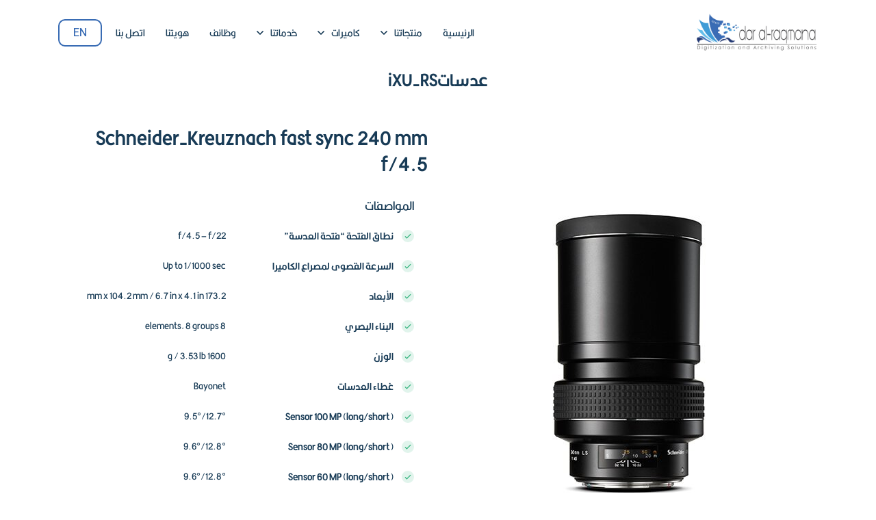

--- FILE ---
content_type: text/html; charset=utf-8
request_url: https://daralraqmana.com/ar/lenses/schneider-kreuznach-fast-sync-240-mm-f-4.5/
body_size: 3118
content:
<!DOCTYPE html>
<html lang="ar">

<head>
	<meta charset="utf-8">
	<title>عدسات Schneider-Kreuznach fast sync 240 mm f/4.5 | دار الرقمنة</title>
	<!-- Stylesheets -->
	<link rel="stylesheet" href="https://maxcdn.bootstrapcdn.com/bootstrap/4.0.0/css/bootstrap.min.css"
		integrity="sha384-Gn5384xqQ1aoWXA+058RXPxPg6fy4IWvTNh0E263XmFcJlSAwiGgFAW/dAiS6JXm" crossorigin="anonymous">
	<link rel="stylesheet" href="/site/templates/css/animate.min.css">
	<link href="/site/templates/css/fontawesome-all.css" rel="stylesheet">
	<link href="/site/templates/css/all.css" rel="stylesheet">
	<link href="/site/templates/css/owl.carousel.min.css" rel="stylesheet">
	<link href="/site/templates/css/owl.theme.default.min.css" rel="stylesheet">
	<link rel="stylesheet" href="https://cdn.jsdelivr.net/gh/fancyapps/fancybox@3.5.7/dist/jquery.fancybox.min.css" />
	<link href="/site/templates/css/style.css" rel="stylesheet">
	<!-- Responsive -->
	<meta http-equiv="X-UA-Compatible" content="IE=edge">
	<meta name="viewport" content="width=device-width, initial-scale=1.0, maximum-scale=1.0, user-scalable=0">
	<link href="/site/templates/css/responsive.css" rel="stylesheet">
	<link href="/site/templates/css/rtl.css" rel="stylesheet">
	<!--[if lt IE 9]><script src="http://html5shim.googlecode.com/svn/trunk/html5.js"></script><![endif]-->
	<!--[if lt IE 9]><script src="/site/templates/js/respond.js"></script><![endif]-->
	<script src="/site/templates/js/jquery-1.12.2.min.js"></script>
</head>

<body>
<div class="mobile-menu">
		<div class="menu-mobile">
			<div class="brand-area">
				<a href="/ar/">
					<img src="/site/templates/images/logo.png" alt="دار الرقمنة لخدمات التحول الرقمي والضوئي للنصوص العربية و اللاتينيه و تاجير كاميرات واستوديوهات التصوير">
				</a>
			</div>
			<div class="mmenu">
				<ul class="menu_xs">
					<li><a href="/ar/">الرئيسية</a></li>
					<li class="dropdown">
						<a href="#" class="dropdown-toggle" data-toggle="dropdown">منتجاتنا</a>
						<ul class="dropdown-menu">
                        <li><a href="/ar/supra-scan-range/">Supra Scan Raneg</a></li>
								<li><a href="/ar/copibook-range/">CopiBook Range</a></li>
								<li><a href="/ar/escan-range/">eScan Range</a></li>
						</ul>
					</li>
					<li class="dropdown">
						<a href="#" class="dropdown-toggle" data-toggle="dropdown">كاميرات</a>
						<ul class="dropdown-menu">
							<li><a href="/ar/الكاميرات-الجوية-aerial-cameras/">الكاميرات الجوية Aerial Cameras</a></li>
							<li><a href="/ar/تجسيد-التراث-الثقافي/">حفظ التراث الثقافي</a></li>
							<li><a href="/ar/traditional-cameras/">الكاميرات التقليدية</a></li>
                            <li><a href="/ar/lenses/">عدسات الكاميرا</a></li>
						</ul>
					</li>
                    <li class="dropdown">
						<a href="#" class="dropdown-toggle" data-toggle="dropdown">خدماتنا</a>
						<ul class="dropdown-menu">
							<li><a href="/ar/services/">فريق عمل رقمي</a></li>
							<li><a href="/ar/services/arabic-ocr/">التمييز الضوئي للحروف العربية واللاتينية</a></li>
							<li><a href="/ar/services/metadata-and-digital-repositories/">الفهرسة والتصنيف الرقمي</a></li>
                            <li><a href="/ar/services/تأجير-استودي-تصوير-احترافي/">تأجير استوديو و كاميرات تصوير احترافية</a></li>
						</ul>
					</li>
					<li><a href="/careers/">وظائف</a></li>
					<li><a href="/ar/about/">هويتنا</a></li>
					<li><a href="/ar/contact/">اتصل بنا</a></li>
				</ul>
                <a href="/" class="btn_download_xs">EN</a>

			</div>
		</div>
		<div class="m-overlay"></div>
	</div>
	<!--mobile-menu-->
	<div class="main-wrapper">
		<header id="header">
			<div class="container d-flex align-items-center">
				<div class="logo_site">
					<a href="/ar/"><img src="/site/templates/images/darlogo.png" alt="دار الرقمنة لخدمات التحول الرقمي والضوئي للنصوص العربية و اللاتينيه و تاجير كاميرات واستوديوهات التصوير"></a>
				</div>
				<div class="head_right ml-auto d-flex align-items-center">
					<ul class="main_menu clearfix">
						<li><a href="/ar/">الرئيسية</a></li>
                        <li class="dropdown">
						<a href="#" class="dropdown-toggle" data-toggle="dropdown">منتجاتنا</a>
						<ul class="dropdown-menu">
                        <li><a href="/ar/supra-scan-range/">Supra Scan Raneg</a></li>
								<li><a href="/ar/copibook-range/">CopiBook Range</a></li>
								<li><a href="/ar/escan-range/">eScan Range</a></li>
						</ul>
					</li>
					<li class="dropdown">
						<a href="#" class="dropdown-toggle" data-toggle="dropdown">كاميرات</a>
						<ul class="dropdown-menu">
						<li><a href="/ar/الكاميرات-الجوية-aerial-cameras/">الكاميرات الجوية Aerial Cameras</a></li>
							<li><a href="/ar/تجسيد-التراث-الثقافي/">حفظ التراث الثقافي</a></li>
							<li><a href="/ar/traditional-cameras/">الكاميرات التقليدية</a></li>
                            <li><a href="/ar/lenses/">عدسات الكاميرا</a></li>
						</ul>
					</li>
                    <li class="dropdown">
						<a href="#" class="dropdown-toggle" data-toggle="dropdown">خدماتنا</a>
						<ul class="dropdown-menu">
						<li><a href="/ar/services/">فريق عمل رقمي</a></li>
							<li><a href="/ar/services/arabic-ocr/">التمييز الضوئي للحروف العربية واللاتينية</a></li>
							<li><a href="/ar/services/metadata-and-digital-repositories/">الفهرسة والتصنيف الرقمي</a></li>
                            <li><a href="/ar/services/تأجير-استودي-تصوير-احترافي/">تأجير استوديو و كاميرات تصوير احترافية</a></li>
						</ul>
					</li>
					<li><a href="/careers/">وظائف</a></li>
					<li><a href="/ar/about/">هويتنا</a></li>
					<li><a href="/ar/contact/">اتصل بنا</a></li>
				</ul>
					<a href="/" class="lang_btn">EN</a>
					<a class="btn_menu_mobile">
						<img src="/site/templates/images/menu.svg" alt="">
					</a>
				</div>
			</div>		</header>
		<!--header-->
		<div class="blk_details_lenses">
			<div class="container">
				<div class="head_sty2">
					<h2>عدساتiXU-RS</h2>
				</div>
				<div class="row align-items-center">
					<div class="col-md-6">
						<div class="dta_lenses_pic">
							<img src="/site/templates/images/SK-Lens-240mm.jpg" alt="">
						</div>
					</div>
					<div class="col-md-6">
						<div class="dta_lenses_txt">
							<h2>Schneider-Kreuznach fast sync 240 mm f/4.5</h2>
							<div class="bda_lenses_txt">
								<h3>المواصفات</h3>
								<div class="val_len">
									<div class="row">
										<div class="col-6">
											<div class="len_title">نطاق الفتحة “فتحة العدسة”</div>
										</div>
										<div class="col-6">
											<div class="len_txt_val">f/4.5 – f/22</div>
										</div>
									</div>
								</div>
								<div class="val_len">
									<div class="row">
										<div class="col-6">
											<div class="len_title">السرعة القصوى لمصراع الكاميرا</div>
										</div>
										<div class="col-6">
											<div class="len_txt_val">Up to 1/1000 sec</div>
										</div>
									</div>
								</div>
								<div class="val_len">
									<div class="row">
										<div class="col-6">
											<div class="len_title">الأبعاد</div>
										</div>
										<div class="col-6">
											<div class="len_txt_val">173.2 mm x 104.2 mm / 6.7 in x 4.1 in</div>
										</div>
									</div>
								</div>
								<div class="val_len">
									<div class="row">
										<div class="col-6">
											<div class="len_title">البناء البصري</div>
										</div>
										<div class="col-6">
											<div class="len_txt_val">8 elements, 8 groups</div>
										</div>
									</div>
								</div>
								<div class="val_len">
									<div class="row">
										<div class="col-6">
											<div class="len_title">الوزن</div>
										</div>
										<div class="col-6">
											<div class="len_txt_val">1600 g / 3.53 lb</div>
										</div>
									</div>
								</div>
								<div class="val_len">
									<div class="row">
										<div class="col-6">
											<div class="len_title">غطاء العدسات</div>
										</div>
										<div class="col-6">
											<div class="len_txt_val">Bayonet</div>
										</div>
									</div>
								</div>
								<div class="val_len">
									<div class="row">
										<div class="col-6">
											<div class="len_title">Sensor 100 MP (long/short)</div>
										</div>
										<div class="col-6">
											<div class="len_txt_val">12.7°/9.5°</div>
										</div>
									</div>
								</div>
								<div class="val_len">
									<div class="row">
										<div class="col-6">
											<div class="len_title">Sensor 80 MP (long/short)</div>
										</div>
										<div class="col-6">
											<div class="len_txt_val">12.8°/9.6°</div>
										</div>
									</div>
								</div>
								<div class="val_len">
									<div class="row">
										<div class="col-6">
											<div class="len_title">Sensor 60 MP (long/short)</div>
										</div>
										<div class="col-6">
											<div class="len_txt_val">12.8°/9.6°</div>
										</div>
									</div>
								</div>
																<div class="val_len">
									<div class="row">
										<div class="col-6">
											<div class="len_title">Sensor 50 MP (long/short)</div>
										</div>
										<div class="col-6">
											<div class="len_txt_val">10.4°/7.8°</div>
										</div>
									</div>
								</div>
								<div class="val_len">
									<div class="row">
										<div class="col-6">
											<div class="len_title">Sensor 60 Achromatic (long/short)</div>
										</div>
										<div class="col-6">
											<div class="len_txt_val">12.8°/9.6°</div>
										</div>
									</div>
								</div>
							</div>
						</div>
					</div>
				</div>
			</div>
		</div>
		<div class="blk_discover">
			<div class="container">
				<div class="row  justify-content-center">
					<div class="col-lg-7 col-md-7">
						<div class="discover_txt">
							<h2>ترغب في استئجار كاميرات Phase One ؟</h2>
							<p>بامكاننا توفير استوديوهات مُهجهزة بالكامل</p>
							<p>بالاضافة لتأجير كاميرات Phase One</p>
							<a href="#" class="btn btn_white">المزيد</a>
						</div>
					</div>
				</div>
			</div>
		</div>
<footer id="footer">
			<div class="container">
				<div class="row">
					<div class="col-md-4">
						<div class="ft_box_logo">
							<h2>دار الرقمنة</h2>
							<p>شركة قطرية تقدم العديد من الخدمات في مجال الرقمنة والإستشارات.
								مثل الفهرسة ومعالجة الصور و التمييز الضوئي للحروف والحفظ طويل المدى
								والمستودع الرقمي</p>
						</div>
					</div>
					<div class="col-md-8">
						<div class="row">
							<div class="col-sm-4">
								<div class="f_box">
									<h2>نظرة عامة</h2>
									<ul class="ft_menu clearfix">
										<li><a href="/ar/">الرئيسية</a></li>
										<li><a href="/ar/services/">خدماتنا</a></li>
										<li><a href="/ar/supra-scan-range/">Supra Scan Range - Scanner</a></li>
								<li><a href="/ar/copibook-range/">CopiBook Range - Scanner</a></li>
								<li><a href="/ar/escan-range/">eScan Range - Scanner</a></li>
                                <li><a href="/limb-software/">LIMB Software</a></li>

						</ul>
								</div>
							</div>
							<div class="col-sm-4">
								<div class="f_box">
									<h2>الشركة</h2>
									<ul class="ft_menu clearfix">
										<li><a href="/ar/about/">من نحن</a></li>
										<li><a href="#">المدونة</a></li>
										<li><a href="/site/templates/images/Dar-Al-Raqmana-Services-and-Solutions.pdf">Brochure EN</a></li>
										<li><a href="/site/templates/images/Dar-Al-Raqmana-Services-and-Solutions-ar.pdf">دليل خدمات الشركة</a></li>
                                        <li><a href="/careers/">وظائف</a></li>

									</ul>
								</div>
							</div>
							<div class="col-sm-4">
								<div class="f_box">
									<h2>اتصل بنا</h2>
									<ul class="ft_menu clearfix">
										<li><a href="/ar/contact/">اتصل بنا </a></li>
										<li><a href="/cdn-cgi/l/email-protection#f0999e969fb0949182919c8291819d919e91de939f9d">البريد الالكتروني</a></li>
										<li><a href="/i2s-official-partnership-in-qatar/">Sole distributor of i2s in the GCC</a></li>
									</ul>
								</div>
							</div>
						</div>
					</div>
				</div>
			</div>
		</footer>
		<!--footer-->
	</div>
	<!--main-wrapper-->
	<script data-cfasync="false" src="/cdn-cgi/scripts/5c5dd728/cloudflare-static/email-decode.min.js"></script><script src="https://cdnjs.cloudflare.com/ajax/libs/popper.js/1.12.9/umd/popper.min.js"
		integrity="sha384-ApNbgh9B+Y1QKtv3Rn7W3mgPxhU9K/ScQsAP7hUibX39j7fakFPskvXusvfa0b4Q"
		crossorigin="anonymous"></script>
	<script src="https://maxcdn.bootstrapcdn.com/bootstrap/4.0.0/js/bootstrap.min.js"
		integrity="sha384-JZR6Spejh4U02d8jOt6vLEHfe/JQGiRRSQQxSfFWpi1MquVdAyjUar5+76PVCmYl"
		crossorigin="anonymous"></script>
	<script src="/site/templates/js/owl.carousel.min.js" type="text/javascript"></script>
	<script src="https://cdn.jsdelivr.net/gh/fancyapps/fancybox@3.5.7/dist/jquery.fancybox.min.js"></script>
	<script src="/site/templates/js/script.js"></script>
<script defer src="https://static.cloudflareinsights.com/beacon.min.js/vcd15cbe7772f49c399c6a5babf22c1241717689176015" integrity="sha512-ZpsOmlRQV6y907TI0dKBHq9Md29nnaEIPlkf84rnaERnq6zvWvPUqr2ft8M1aS28oN72PdrCzSjY4U6VaAw1EQ==" data-cf-beacon='{"version":"2024.11.0","token":"82ea861ff1c44a6e8d3ae0930db6f580","r":1,"server_timing":{"name":{"cfCacheStatus":true,"cfEdge":true,"cfExtPri":true,"cfL4":true,"cfOrigin":true,"cfSpeedBrain":true},"location_startswith":null}}' crossorigin="anonymous"></script>
</body>

</html>

--- FILE ---
content_type: text/css
request_url: https://daralraqmana.com/site/templates/css/style.css
body_size: 6337
content:
@import url('https://fonts.googleapis.com/css2?family=Heebo:wght@300;400;500;600;700;800;900&display=swap');
@font-face {
  font-family: 'HaniArb-Regular';
  src: url('../fonts/HaniArb-Light/HaniArb-Light.eot?#iefix') format('embedded-opentype'),  
       url('../fonts/HaniArb-Light/HaniArb-Light.woff') format('woff'), 
       url('../fonts/HaniArb-Light/HaniArb-Light.ttf')  format('truetype'), 
       url('../fonts/HaniArb-Light/HaniArb-Light.svg#HaniArb-Light') format('svg');
  font-weight: 300;
  font-style: 300;
}
@font-face {
  font-family: 'HaniArb-Regular';
  src: url('../fonts/HaniArb-Regular/HaniArb-Regular.eot?#iefix') format('embedded-opentype'),  
       url('../fonts/HaniArb-Regular/HaniArb-Regular.woff') format('woff'), 
       url('../fonts/HaniArb-Regular/HaniArb-Regular.ttf')  format('truetype'), 
       url('../fonts/HaniArb-Regular/HaniArb-Regular.svg#HaniArb-Regular') format('svg');
  font-weight: normal;
  font-style: normal;
}
@font-face {
  font-family: 'HaniArb-Regular';
  src: url('../fonts/HaniArb-Medium/HaniArb-Medium.eot?#iefix') format('embedded-opentype'),  
       url('../fonts/HaniArb-Medium/HaniArb-Medium.woff') format('woff'), 
       url('../fonts/HaniArb-Medium/HaniArb-Medium.ttf')  format('truetype'), 
       url('../fonts/HaniArb-Medium/HaniArb-Medium.svg#HaniArb-Medium') format('svg');
  font-weight: 500;
  font-style: 500;
}
@font-face {
  font-family: 'HaniArb-Regular';
  src: url('../fonts/HaniArb-SemiBold/HaniArb-SemiBold.eot?#iefix') format('embedded-opentype'),  
       url('../fonts/HaniArb-SemiBold/HaniArb-SemiBold.woff') format('woff'), 
       url('../fonts/HaniArb-SemiBold/HaniArb-SemiBold.ttf')  format('truetype'), 
       url('../fonts/HaniArb-SemiBold/HaniArb-SemiBold.svg#HaniArb-SemiBold') format('svg');
  font-weight: 600;
  font-style: 600;
}
@font-face {
  font-family: 'HaniArb-Regular';
  src: url('../fonts/HaniArb-Bold/HaniArb-Bold.eot?#iefix') format('embedded-opentype'),  
       url('../fonts/HaniArb-Bold/HaniArb-Bold.woff') format('woff'), 
       url('../fonts/HaniArb-Bold/HaniArb-Bold.ttf')  format('truetype'), 
       url('../fonts/HaniArb-Bold/HaniArb-Bold.svg#HaniArb-Bold') format('svg');
  font-weight: 700;
  font-style: 700;
}
/* Let's get this party started */

::-webkit-scrollbar {

    width: 6px;

    background: #f6f6f6 ;

}
/* Track */

::-webkit-scrollbar-track {

    border-radius: 0px;

}

/* Handle */

::-webkit-scrollbar-thumb {

    background: #0D2436; 

}
::-webkit-scrollbar-thumb:window-inactive {

  background: #0D2436; 

}
*, *:before, *:after {
  -moz-box-sizing: border-box;
  -webkit-box-sizing: border-box;
  box-sizing: border-box;
}
* {
  margin:0px;
  padding:0px;
  border:none;
  outline:none;
}
body{
    font-family: 'Heebo', sans-serif;
    background-color: #fff;
    font-size:12px;
    font-weight:400;
}
ul{
    padding: 0;
    margin: 0;
    list-style: none;
}
h1, h2, h3, h4, h5, h6 {
  font-family: 'Heebo', sans-serif;
  font-weight: normal;
  font-style: normal;
  margin: 0;
}
p{
  margin:0;
}
html,
button,
input,
select,
textarea {
  color: #222;
}

::-moz-selection {
  background: #b3d4fc;
  text-shadow: none;
}
img {
  vertical-align: middle;

}

fieldset {
  border: 0;
  margin: 0;
  padding: 0;
}

textarea {
  resize: vertical;
}


a,button {
    -webkit-transition: all 0.3s ease;
    -moz-transition: all 0.3s ease;
    -ms-transition: all 0.3s ease;
    -o-transition: all 0.3s ease;
    transition: all 0.3s ease;
}

p{
  margin: 0;
}
a {
  cursor: pointer !important;
  text-decoration: none !important;
}
a:hover,a:active,a:focus,a:visited{
  text-decoration: none !important;
}

input, textarea, a, button {
  outline: none !important;
  text-decoration: none;
}

.margin-auto{
  margin: 0 auto;
  float: none !important;
}

/* img hover */
.img-hover {
  overflow: hidden;
  display: block;
}

.img-hover > img {
  -webkit-transition: all 1s ease-out;
  -moz-transition: all 1s ease-out;
  -o-transition: all 1s ease-out;
  -ms-transition: all 1s ease-out;
  transition: all 1s ease-out;
}

img{
  max-width: 100%;
}
/* end img hover */
.main-wrapper {
  position: relative;
  min-height: 100%;
  -webkit-transition: -webkit-transform .4s ease;
  transition: -webkit-transform .4s ease;
  transition: transform .4s ease;
  transition: transform .4s ease,-webkit-transform .4s ease;
  overflow: hidden;
}

#header{
  position: absolute;
  top: 0;
  left: 0;
  width: 100%;
  z-index: 2;
  background-color: transparent;
  padding: 20px 0;
}
.logo_site > a{
  display: inline-block;
  max-width: 180px;
}
.main_menu > li{
  float: left;
  margin-right: 30px;
}
.main_menu > li:last-child{
  margin-right: 0;
}
.main_menu > li > a{
  display: inline-block;
  color: #183B56;
  font-size: 16px;
}
.main_menu > li:hover > a{
  color: #396CB4;
}
.lang_btn{
  margin-left: 20px;
  background-color: transparent;
  border:2px solid #396CB4;
  border-radius: 10px;
  padding: 10px 20px;
  color: #396CB4;
  font-size: 16px;
  font-weight: 500;
  font-family: 'HaniArb-Regular';
  line-height: 1;
}
.lang_btn:hover{
  background-color: #396CB4;
  color: #fff;
}
.section_home{
  padding-top: 200px;
  padding-bottom: 50px;
  position: relative;
  background-image: url(../images/bg_home.png);
  background-repeat: no-repeat;
  background-size: 100% auto;
  background-position: bottom;
}
.content_home_slider{
  position: relative;
  padding: 0 100px;
}
.hm_pic{
  text-align: center;
}
.hm_txt h2{
  color: #183B56;
  font-size: 42px;
  font-weight: 500;
}
.hm_txt p{
  color: #5A7184;
  font-size: 16px;
  margin-top: 25px;
  margin-bottom: 20px;
}
.btn_prim{
  display: inline-block;
  color: #FFFFFF;
  font-weight: 500;
  font-size: 16px;
  background-color: #396CB4;
  border-radius: 8px;
  box-shadow: none !important;
  outline: none !important;
  border:0;
  padding: 8px 30px;
}
.btn_prim:hover{
  color: #FFFFFF;
  background-color: #183B56;
}
.btn_prim > i{
  display: inline-block;
  vertical-align: middle;
  margin-left: 5px;
}
#home_slider .owl-nav > button{
  position: absolute;
  top: 50%;
  transform: translateY(-50%);
  width: 45px;
  height: 45px;
  background-color: #EDEEF4;
  color: #3F9CD6;
  font-size: 26px;
  font-family: sans-serif;
}
#home_slider .owl-nav > button.owl-next{
  right: -100px;
}
#home_slider .owl-nav > button.owl-prev{
  left: -100px;
}
#home_slider .owl-nav > button:hover{
  color: #FFFFFF;
  background-color: #183B56;
}
#home_slider .owl-dots{
  margin-top: 30px;
  text-align: center;
  display: none !important;
}
#home_slider .owl-dots button{
  display: inline-block;
  margin: 0 3px;
  width: 8px;
  height: 8px;
  border-radius: 50%;
  background-color: #183B56;
}
#home_slider .owl-dots button.active{
  background-color: #3F9CD6;
}
.section_vision{
  position: relative;
  padding: 100px 0;
}
.sec_head_txt{
  text-align: center;
  margin-bottom: 50px;
}
.label_head{
  display: table;
  margin: 0 auto 20px;
  background-color: rgba(54,179,126,0.1);
  color:#36B37E;
  font-size: 14px;
  border-radius: 25px;
  padding: 8px 30px;
  font-weight: 600;
}
.sec_head_txt h2{
  color: #183B56;
  font-size: 28px;
  margin-bottom: 20px;
  font-weight: 500;
}
.sec_head_txt p{
  color: #5A7184;
  font-size: 18px;
}
.itm_vision{
  position: relative;
  margin-bottom: 20px;
  text-align: center;
}
.vi_icon{
  width: 55px;
  height: 55px;
  background-color: rgba(21,101,216,0.06);
  border-radius: 15px;
  padding: 12px;
  display: -webkit-box;
  display: -moz-box;
  display: -ms-flexbox;
  display: -webkit-flex;
  display: flex;
  text-align: center;
  margin:auto auto 30px;
}
.vi_icon > img{
  margin: auto;
  max-height: 100%;
}
.vi_txt h2{
  color: #183B56;
  font-size: 18px;
  font-weight: 500;
}
.vi_txt p{
  color: #5A7184;
  font-size: 15px;
  line-height: 22px;
  height: 66px;
  margin-top: 10px;
  overflow: hidden;
}
.head_quartzo_title h2{
  color: #183B56;
  font-size:32px;
  font-weight: 600;
}
.head_quartzo_txt p{
  color: #5A7184;
  font-size: 16px;
}
.head_quartzo{
  margin-bottom: 50px;
}
.banner_vedio{
  position: relative;
  display: block;
}
.section_quartzo{
  padding: 50px 0;
}
.banner_vedio > img{
  width: 100%;
}
.vd_play{
  position: absolute;
  top: 50%;
  left: 50%;
  transform: translate(-50%,-50%);
  width: 80px;
  height: 80px;
  background-color: #FFFFFF;
  border-radius: 50%;
  display: -webkit-box;
  display: -moz-box;
  display: -ms-flexbox;
  display: -webkit-flex;
  display: flex;
  text-align: center;
  padding-left: 5px;
}
.vd_play > img{
  margin: auto;
}
.phase_product{
  padding-top: 100px;
}
.ph_pic_product{
  text-align: center;
}
.phase_product_txt h2{
  font-size: 28px;
  font-weight: 500;
  margin-bottom: 20px;
  color: #183B56;
}
.phase_product_txt p{
  color: #5A7184;
  font-size: 16px;
  font-weight: 500;
  margin-bottom: 20px;
}
.list_phase li{
  color: #183B56;
  font-size: 16px;
  position: relative;
  padding-left: 20px;
  margin-bottom: 10px;
}
.list_phase li > span{
  display: inline-block;
  color:#183B56
  font-size: 15px;
  font-weight: 700;
}
.list_phase li:before{
  content: '';
  position: absolute;
  top: 7px;
  left: 0;
  width: 12px;
  height: 8px;
  background-position: center;
  background-repeat: no-repeat;
  background-image: url(../images/check.svg);
}
.btn_dt{
  display: table !important;
  margin: 30px auto !important;
}
.btn_more{
  display: inline-block;
  border-radius: 30px;
  background-color: rgba(57,108,180,0.08);
  color: #396CB4;
  font-size: 16px;
  font-weight: 500;
  border:0;
  box-shadow: none !important;
  outline: none !important;
  padding: 10px 30px;
}
.btn_more:hover{
  color: #FFFFFF;
  background-color: #396CB4;
}
.section_services{
  position: relative;
  background-color: #F9FBFE;
  padding: 80px 0 50px;
}
.head_services_title h2{
  color: #396CB4;
  font-size: 32px;
  font-weight: 500;
}
.head_services_txt p{
  color: #5A7184;
  font-size: 16px;
}
.head_services{
  margin-bottom: 30px;
}
.head_services_txt{
  margin-bottom: 10px;
}
.box_service_item{
  position: relative;
  margin-bottom: 30px;
  background-color: #FFFFFF;
  border:1px solid #E5EAF4;
  border-radius: 12px;
  padding: 20px 15px;
  -webkit-box-shadow: 0px 15px 35px 0px transparent;
  -moz-box-shadow: 0px 15px 35px 0px transparent;
  box-shadow: 0px 15px 35px 0px transparent;
  -webkit-transition: all 0.3s ease;
  -moz-transition: all 0.3s ease;
  -ms-transition: all 0.3s ease;
  -o-transition: all 0.3s ease;
  transition: all 0.3s ease;
}
.box_service_item:hover{
  -webkit-box-shadow: 0px 15px 35px 0px rgba(0,0,0,0.08);
  -moz-box-shadow: 0px 15px 35px 0px rgba(0,0,0,0.08);
  box-shadow: 0px 15px 35px 0px rgba(0,0,0,0.08);
}
.icon_serv{
  float: left;
  width: 40px;
  text-align: center;
}
.txt_serv{
  margin-left: 60px;
  padding-top: 5px;
}
.txt_serv h2{
  color: #183B56;
  font-size: 18px;
  line-height: 22px;
  height: 22px;
  overflow: hidden;
}
.txt_serv p{
  color: #5A7184;
  font-size: 15px;
  line-height: 22px;
  height: 44px;
  overflow: hidden;
  margin-top: 5px;
}
.section_companies{
  position: relative;
  padding: 100px 0;
}
.head_companies_txt{
  text-align: center;
}
.head_companies_txt h2{
  color: #183B56;
  font-size: 36px;
  font-weight: 500;
}
.head_companies_txt p{
  color: #5A7184;
  font-size: 15px;
  margin-top: 20px;
}
.head_companies{
  margin-bottom: 50px;
}
.content_companies{
  position: relative;
  padding:120px 0 80px 30%; 
}
.comp_pic{
  position: absolute;
  top: 0;
  left: 0;
  width: 35%;
  height: 100%;
}
.comp_pic > img{
  width: 100%;
  height: inherit;
  object-fit: cover;
  border-radius: 0 8px 8px 0;
}
#footer{
  position: relative;
  background-color: #0D2436;
  padding: 100px 0;
}
.ft_box_logo h2{
  color:#E2E2E2;
  font-size: 18px;
  font-weight: 500;
  margin-bottom: 10px;
}
.ft_box_logo p{
  color: #959EAD;
  font-size: 15px;
}
.f_box h2{
  color: #5A7184;
  font-size: 17px;
  font-weight: 700;
  margin-bottom: 30px;
}
.ft_menu li{
  display: block;
  margin-bottom: 12px;
}
.ft_menu li a{
  display: inline-block;
  color: #959EAD;
  font-size: 16px;
  font-family: 'Heebo','HaniArb-Regular';
}
.ft_menu li a:hover{
  color: #FFFFFF;
}
.companie_item{
  position: relative;
  background-color: #FFFFFF;
  border-radius: 5px;
  padding: 50px 30px;
  text-align: center;
}
.logo_companie{
  display: -webkit-box;
  display: -moz-box;
  display: -ms-flexbox;
  display: -webkit-flex;
  display: flex;
  text-align: center;
  height: 100px;
  position: relative;
  padding-bottom: 30px;
  margin-bottom: 30px;
}
.logo_companie > img{
  width: auto !important;
  max-height: 130%;
  margin:auto;
}
.logo_companie:before{
  content: '';
  position: absolute;
  bottom: 0;
  left: 0;
  right: 0;
  margin: auto;
  width: 50px;
  height: 3px;
  border-radius: 2px;
  background-color: rgba(90,113,132,0.1);
}
.txt_companie p{
  color: #5A7184;
  font-size: 16px;
  line-height: 25px;
  height: 100px;
  overflow: hidden;
}
#companies_slider .owl-stage{
  padding-left: 0 !important;
}
#companies_slider .owl-nav{
  position: absolute;
  top: -50px;
  right: 10%;
}
#companies_slider .owl-nav > button{
  display: inline-block;
  width: 45px;
  height: 45px;
  border:2px solid #969696;
  text-align: center;
  border-radius: 50%;
  color: #969696;
  font-size: 24px;
  font-family: sans-serif;
  margin-right: 10px;
}
#companies_slider .owl-nav > button:last-child{
  margin-right: 0;
}
#companies_slider .owl-nav > button:hover{
  color: #396CB4;
  border-color: #396CB4;
}

/*mobile menu*/
/*menu*/
.menu-mobile{
  position: fixed;
  right: 0px;
  top: 0px;
  bottom: 0;
  height: 100%;
  width: 250px;
  background-color: #ffffff;
  z-index: 1001;
  overflow-y:auto; 
  -webkit-transform:translateX(275px);
  -moz-transform:translateX(275px);
  -ms-transform:translateX(275px);
  -o-transform:translateX(275px);
  transform:translateX(275px);
  -webkit-transition: -webkit-transform .4s ease;
  transition: -webkit-transform .4s ease;
  transition: transform .4s ease;
  transition: transform .4s ease,-webkit-transform .4s ease;
  -webkit-box-shadow: -2px 0 20px 0 rgba(33, 23, 23, 0.2);
  box-shadow: -2px 0 20px 0 rgba(33, 23, 23, 0.2);
}
.brand-area{
  position: relative;
  padding-top: 20px;
}
.brand-area a {
    width:90%;
    height: auto;
    display: block;
    background-size: contain;
    margin: 0px auto 0 auto;
    margin-top: 10px;
    text-align: center;
    margin-bottom: 20px;
}
.brand-area a > img{
  max-width: 100%;
  max-height: 100%;
  margin: auto;
}
.mmenu > ul {
    list-style: none;
    padding: 0px;
    margin: 0px;
}
.mmenu > ul > li > a {
    display: block;
    border-bottom: 1px solid rgba(59,59,59,0.05);
    color: #3B3B3B;
    font-size: 16px;
    padding: 10px;
    transition: all .3s;
    font-weight: 500;
    position: relative;
}
.mmenu > ul > li > a > i{
  margin-left: 5px;
}
.mmenu > ul > li > a:hover {
    background: #396CB4;
    color: #ffffff;
    border-color: #396CB4;
}
.register-mobile{
  margin-top: 0 !important;
}
.register-mobile li:last-child > a{
  border-bottom: 0;
}
.plusIcon{
  font-size: 14px;
  margin-left: 5px;
}
.m-overlay {
    position: fixed;
    content: '';
    left: 0px;
    top: 0px;
    right: 0px;
    bottom: 0px;
    background: #333;
    z-index: 1000;
    opacity: 0;
    visibility: hidden;
    transition: all .3s;
}
.menu-toggle {
    overflow: hidden;
}
.menu-toggle .m-overlay {
    opacity: 0.6;
    visibility: visible;
}
.menu-toggle .menu-mobile {
    -webkit-transform: translateX(0);
    -moz-transform: translateX(0);
    -ms-transform: translateX(0);
    -o-transform: translateX(0);
    transform: translateX(0);

}
.menu-toggle .main-wrapper{
  -webkit-transform:translate3d(-250px,0,0);
  -moz-transform:translate3d(-250px,0,0);
  -ms-transform:translate3d(-250px,0,0);
  -o-transform:translate3d(-250px,0,0);
  transform:translate3d(-250px,0,0);
}
html.menu-toggle{
  overflow: hidden;
}

.main_menu .dropdown-toggle::after{
  display: none;
}

.main_menu .dropdown-menu {
    display: block;
    position: absolute;
    left: 0% !important;
    top: 120% !important;
    min-width: 160px;
    white-space: nowrap;
    padding: 15px 0;
    opacity: 0;
    z-index: 555;
    visibility: hidden;
    text-align: left;
    -webkit-transition: all .3s ease-in;
    -o-transition: all .3s ease-in;
    -moz-transition: all .3s ease-in;
    transition: all .3s ease-in;
    border: 0;
    -webkit-box-shadow: 0px 3px 15px 0px rgb(0,0,0,0.06);
    -moz-box-shadow: 0px 3px 15px 0px rgba(0,0,0,0.06);
    box-shadow: 0px 3px 15px 0px rgb(0,0,0,0.06);
    margin-top: 0;
    -webkit-border-radius: 10px;
    -moz-border-radius: 10px;
    border-radius: 10px;
    transform: none !important;
    background-color: #396CB4;
    overflow: hidden;
}
.main_menu li.dropdown:hover > .dropdown-menu {
    opacity: 1;
    visibility: visible;
    -webkit-transform: rotateX(0) translateZ(0) !important;
    -moz-transform: rotateX(0) translateZ(0) !important;
    transform: rotateX(0) translateZ(0) !important;
    top: 100% !important;
}
.main_menu li.dropdown > a{
  padding-right: 20px;
  position: relative;
}
.main_menu li.dropdown > a:before{
  content: '\f107';
  position: absolute;
  top: 0;
  right: 0;
  font-family: 'Font Awesome 5 Pro';
}
.main_menu .dropdown-menu a{
  display: block;
  padding: 8px 25px;
  color: #FFFFFF;
}
.main_menu .dropdown-menu{
  padding: 0;
}
.main_menu .dropdown-menu a:hover{
  color: #396CB4;
  background-color: #FFFFFF;
}
.btn_menu_mobile{
  width: 35px;
  height: 35px;
  margin-left: 10px;
  background-color: #396CB4;
  padding: 8px;
  display: none;
}
.btn_menu_mobile > img{
  margin: auto;
}

#companies_slider .owl-dots{
  margin-top: 30px;
  text-align: center;
  display: none !important;
}
#companies_slider .owl-dots button{
  display: inline-block;
  margin: 0 3px;
  width: 8px;
  height: 8px;
  border-radius: 50%;
  background-color: #183B56;
}
#companies_slider .owl-dots button.active{
  background-color: #3F9CD6;
}
/**=========================
INNER
===========================**/
.head_page_st1{
  position: relative;
  background-repeat: no-repeat;
  background-size: cover;
  background-position: bottom center;
  padding: 200px 0 300px;
}
.head_txt_cption{
  text-align: center;
}
.head_txt_cption h2{
  color: #FFFFFF;
  font-size: 38px;
  font-weight: 500;
  margin-bottom: 10px;
}
.head_txt_cption p{
  color: #FFFFFF;
  font-size: 18px;
}
.page_sty_white .main_menu > li > a{
  color: #FFFFFF;
}
.page_sty_white .lang_btn{
  border-color: #FFFFFF;
  color: #FFFFFF;
}
.page_sty_white .lang_btn:hover{
  border-color: #396CB4;
  color: #FFFFFF;
}
.page_sty_white .main_menu > li > a:hover{
  color: #fff;
}
.scan_pic{
  text-align: center;
}
.txt_scanBox h2{
  color: #396CB4;
  font-size: 28px;
  font-weight: 500;
  margin-bottom: 20px;
}
.txt_scanBox p{
  color: #585757;
  font-size: 16px;
  margin-bottom: 20px;
}
.box_white_scan{
  position: relative;
  padding: 30px;
  border-radius: 25px;
  -webkit-box-shadow: 0px 15px 40px 0px rgba(0,0,0,0.04);
  -moz-box-shadow: 0px 15px 40px 0px rgba(0,0,0,0.04);
  box-shadow: 0px 15px 40px 0px rgba(0,0,0,0.04);
  background-color: #FFFFFF;
  z-index: 1;
  margin-top: -200px;
  margin-bottom: 30px;
}
.block_content_scanners{
  padding-bottom: 50px;
}
.box_product_item{
  position: relative;
  margin-bottom: 30px;
  background-color: transparent;
  border-radius:8px;
  border:1px solid #E5EAF4;
  text-align: center;
  padding: 20px; 
  -webkit-transition: all 0.3s ease;
  -moz-transition: all 0.3s ease;
  -ms-transition: all 0.3s ease;
  -o-transition: all 0.3s ease;
  transition: all 0.3s ease;
  -webkit-box-shadow: 0px 15px 40px 0px transparent;
  -moz-box-shadow: 0px 15px 40px 0px transparent;
  box-shadow: 0px 15px 40px 0px transparent;
}
.list_product_related{
  padding-top: 30px;
}
.box_product_item h2{
  color: #396CB4;
  font-weight: 700;
  font-size: 18px;
  line-height: 25px;
  height: 50px;
  overflow: hidden;
}
.box_product_item h2 > a{
  display: inline-block;
  color: #396CB4;
}
.product_pic{
  display: -webkit-box;
  display: -moz-box;
  display: -ms-flexbox;
  display: -webkit-flex;
  display: flex;
  text-align: center;
  height: 170px;
}
.product_pic > a{
  margin: auto;
  display: inline-block;
  height: 170px;
}
.product_pic img{
  max-height: 100%;
  margin: auto;
}
.box_product_item p{
  color: #969696;
  font-size: 14px;
  line-height: 22px;
  height: 44px;
  overflow: hidden;
  margin-top: 20px;
}
.box_product_item .btn_more{
  font-size: 14px;
  margin-top: 20px;
}
.box_product_item:hover{
  color: #FFFFFF;
  -webkit-box-shadow: 0px 15px 40px 0px rgba(0,0,0,0.08);
  -moz-box-shadow: 0px 15px 40px 0px rgba(0,0,0,0.08);
  box-shadow: 0px 15px 40px 0px rgba(0,0,0,0.08);
}
.single_page{
  padding: 0 !important;
}
.box_details_product_tab{
  position: relative;
  background-color: #FFFFFF;
  -webkit-box-shadow: 0px 3px 35px 0px rgba(0,0,0,0.04);
  -moz-box-shadow: 0px 3px 35px 0px rgba(0,0,0,0.04);
  box-shadow: 0px 3px 35px 0px rgba(0,0,0,0.04);
  border-radius: 14px;
  padding: 30px;
}
.tabs_info_side > h2{
  color: #1C1C1C;
  font-weight: 500;
  font-size: 18px;
  margin-bottom: 30px;
}
.nav-tabs.tabs_sty1{
  border:0;
  display: block;
}
.nav-tabs.tabs_sty1 li{
  display: block;
}
.nav-tabs.tabs_sty1 li > a{
  display: block;
  padding: 10px 15px;
  background-color: transparent;
  border:0;
  box-shadow: none;
  border-radius: 5px;
  color: #585757;
  font-size: 16px;
}
.nav-tabs.tabs_sty1 li > a.active{
  color: #FFFFFF;
  background-color: #2E7CD9;
}
.block_tabs_value > h2{
  color: #1C1C1C;
  font-weight: 500;
  font-size: 28px;
  margin-bottom: 20px;
}
.txt_tabs_desc p{
  color: #585757;
  font-size: 16px;
  margin-bottom: 30px;
}
.feature_product_val h3{
  color: #1C1C1C;
  font-size: 15px;
  margin-bottom: 10px;
}
.feature_product_val p{
  color: #1C1C1C;
  font-size: 15px;
  font-weight: 500;
}
.feature_product_val{
  margin-bottom: 20px;
}
.block_details_item{
  padding-bottom: 50px;
}
.hero_page{
  position: relative;
  padding: 200px 0 50px;
}
.hero_page:before{
  content: '';
  position: absolute;
  top: 0;
  left: 0;
  width: 100%;
  height: calc(100% - 50px);
  background-repeat: no-repeat;
  background-size: cover;
  background-image: url(../images/bg_phase.png);
}
.hm_txt h3{
  color: #183B56;
  font-size: 18px;
  font-weight: 500;
  margin-top: 15px;
  line-height: 28px;
}
.pic_bottom{
  position: relative;
  margin-bottom: -50px;
}
.pic_bottom > img{
  position: relative;
  bottom: -50px;
}
.blk_details{
  padding: 80px 0;
}
.blk_group_pic{
  position: relative;
  padding-left: 60px;
}
.bk_main{
  border-radius: 5px;
}
.bk_secound{
  border-radius: 5px;
  border:5px solid #FFFFFF;
  position: relative;
  margin-top: -150px;
  left: -60px;
}
.head_blk{
  text-align: left;
}
.head_blk .label_head{
  display: inline-block;
}
.blk_details_accordion .card{
  margin-bottom: 20px;
  border:0;
  border-radius: 0;
  background-color: transparent;
}
.blk_details_accordion .card-header{
  background-color: transparent;
  border-radius: 0;
  border:0;
  position: relative;
  padding: 5px 10px 5px 50px;
}
.blk_details_accordion .btn-link{
  display: block;
  padding: 0;
  color: #183B56;
  font-size: 20px;
  text-decoration: none !important;
  font-weight: 500;
  border:0;
}
.icon_acct{
  position: absolute;
  top: 5px;
  left: 0;
  width:30px;
  height: 30px;
  background-color:#396CB4;
  color: #FFFFFF;
  font-size: 16px;
  border-radius: 50%;
  text-align: center;
  color: #FFFFFF;
  display: -webkit-box;
  display: -moz-box;
  display: -ms-flexbox;
  display: -webkit-flex;
  display: flex;
}
.icon_acct:before{
  content: '';
  position: absolute;
  top: 50%;
  left: 50%;
  transform: translate(-50%,-50%);
  width: 35px;
  height: 35px;
  border-radius: 50%;
  border:1px solid #1565D8;
}
.icon_acct > i{
  margin:auto;
}
.blk_details_accordion .card-body{
  padding: 5px 10px 5px 50px;
}
.blk_details_accordion .card-body p,
.blk_details_accordion .card-body{
  color: #5A7184;
  font-size: 16px;
}
.blk_details_accordion .btn-link.collapsed .fa-minus:before{
  content: "\f067";
}
.blk_models_products{
  position: relative;
  padding: 50px 0;
}
.blk_head_md{
  margin-bottom: 40px;
}
.blk_head_md h2{
  color: #183B56;
  font-size: 22px;
}
.blk_head_md h2 > span{
  display: inline-block;
  font-weight: 500;
  font-size: 28px;
  margin-right: 5px;
}
.btn_show{
  padding: 8px 35px;
  color: #3F9CD6;
  font-size: 18px;
  background-color: transparent;
  border:2px solid #3F9CD6;
  border-radius: 30px;
  box-shadow: none !important;
  outline: none !important;
}
.btn_show:hover{
  color: #FFFFFF;
  background-color: #3F9CD6;
}
.product_mdls_list .row{
  margin: 0 -10px;
}
.product_mdls_list .row > div{
  padding: 0 10px;
}
.itm_product_box{
  position: relative;
  margin-bottom: 20px;
}
.pico_pro{
  position: relative;
  display: block;
}
.itm_product_box > h2{
  color: #183B56;
  font-size: 16px;
  font-weight: 500;
  margin-top: 20px;
  text-align: center;
}
.itm_product_box > h2 > a{
  display: inline-block;
  color: #183B56;
}
.pico_pro{
  display: -webkit-box;
  display: -moz-box;
  display: -ms-flexbox;
  display: -webkit-flex;
  display: flex;
  text-align: center;
  position: relative;
  border-radius: 10px;
  overflow: hidden;
}
.pico_pro img{
  max-height: 100%;
  margin: auto;
  width: 100%;
  border-radius: 10px;
}
.hide_lg{
  display: none !important;
}
.blk_discover{
  position: relative;
  background-image: url(../images/bg_discover.jpg);
  background-repeat: no-repeat;
  background-size: cover;
  padding: 50px 0;
}
.discover_txt{
  text-align: center;
}
.discover_txt h2{
  color: #FFFFFF;
  font-size: 36px;
  font-weight: 500;
  margin-bottom: 10px;
}
.discover_txt p{
  color: #FFFFFF;
  font-size: 15px;
}
.btn_white{
  box-shadow: none !important;
  outline: none !important;
  background-color: #FFFFFF;
  color: #3F9CD6;
  font-size: 18px;
  font-weight: 500;
  padding: 6px 35px;
  -webkit-box-shadow: 0px 3px 8px 0px rgba(0,0,0,0.06);
  -moz-box-shadow: 0px 3px 8px 0px rgba(0,0,0,0.06);
  box-shadow: 0px 3px 8px 0px rgba(0,0,0,0.06);
  border-radius: 8px;
  display: inline-block;
}
.discover_txt .btn_white{
  margin-top: 30px;
}
.btn_white:hover{
  color: #fff;
  background-color: #2E7CD9;
}
.blk_download_txt{
  padding: 30px 0 0;
  text-align: center;
}
.blk_download_txt p{
  color: #183B56;
  font-size: 24px;
  margin-bottom: 20px;
}
.blk_download_txt .btn_prim{
  border-radius: 30px;
  background-color: #183B56;
  padding: 10px 50px;
}
.blk_download_txt .btn_prim:hover{
  color: #FFFFFF;
  background-color: #3F9CD6;
}
.box_details_product_tab.box_sty2{
  padding: 0;
  box-shadow: none;
}
.title_ssub{
  font-weight: 500;
  margin-bottom: 20px;
  font-size: 18px;
  color: #1C1C1C;
}
.pico_pro:hover > img{
  -webkit-transition-delay: 0s;
  -moz-transition-delay: 0s;
  -o-transition-delay: 0s;
  -ms-transition-delay: 0s;
  transition-delay: 0s;
  -webkit-transform: scale(1.1);
  -moz-transform: scale(1.1);
  -o-transform: scale(1.1);
  -ms-transform: scale(1.1);
  transform: scale(1.1);
}
.box_cultural{
  position: relative;
  background-color: #fff;
  margin-bottom: 20px;
  border:1px solid #E5EAF4;
  border-radius: 15px;
  -webkit-box-shadow: 0px 15px 35px 0px rgba(0,0,0,0.05);
  -moz-box-shadow: 0px 15px 35px 0px rgba(0,0,0,0.05);
  box-shadow: 0px 15px 35px 0px rgba(0,0,0,0.05);
  padding: 20px;
  -webkit-transition: all 0.3s ease;
  -moz-transition: all 0.3s ease;
  -ms-transition: all 0.3s ease;
  -o-transition: all 0.3s ease;
  transition: all 0.3s ease;
}
.list_cultural_box .row{
  margin: 0 -10px;
}
.list_cultural_box .row > div{
  padding: 0 10px;
}
.cul_icon{
  float: left;
  width: 50px;
  text-align: center;
}
.cul_txt{
  margin-left: 70px;
}
.cul_txt h3{
  color: #183B56;
  font-size: 18px;
  font-weight: 500;
  line-height: 20px;
  height: 40px;
  overflow: hidden;
}
.cul_txt p{
  color: #5A7184;
  font-size: 15px;
  line-height: 22px;
  height: 66px;
  overflow: hidden;
}
.cultural_block{
  position: relative;
  padding: 0 0 80px 0;
}
.list_cultural_box{
  position: relative;
  margin-top: -200px;
  z-index: 1;
}
.box_cultural:hover {
    -webkit-box-shadow: 0px 15px 35px 0px rgba(0,0,0,0.08);
    -moz-box-shadow: 0px 15px 35px 0px rgba(0,0,0,0.08);
    box-shadow: 0px 15px 35px 0px rgba(0,0,0,0.08);
}
.block_types_application{
  position: relative;
  background-color: #183B56;
  padding: 80px 0 80px 10%;
}
.head_types{
  margin-bottom: 50px;
}
.head_types h2{
  color: #FFFFFF;
  font-size: 32px;
  font-weight:500;
}
.item_application{
  position: relative;
  border-radius: 8px;
  overflow: hidden;
  display: block;
  -webkit-box-shadow: 0px 10px 15px 0px rgba(0,0,0,0.1);
  -moz-box-shadow: 0px 10px 15px 0px rgba(0,0,0,0.1);
  box-shadow: 0px 10px 15px 0px rgba(0,0,0,0.1);
}
#slider_applications .item{
  padding: 5px 10px 15px;
}
.application_title{
  position: absolute;
  bottom: 15px;
  left: 50%;
  transform: translateX(-50%);
  background-color: #FFFFFF;
  border-radius: 25px;
  padding: 8px 20px;
  color: #183B56;
  font-size: 15px;
  font-weight: 500;
  white-space: nowrap;
}
.applications_cn_txt h3{
  color: #FFFFFF;
  font-size: 20px;
  font-weight: 500;
  margin-bottom: 20px;
}
.applications_cn_txt p{
  color: #FFFFFF;
  font-size: 16px;
  margin-bottom: 20px;
}
.applications_cn_txt{
  max-width: 1140px;
  padding-right: 15px;
}
#slider_applications .owl-nav{
  position: absolute;
  top: -90px;
  right: 5%;
}
#slider_applications .owl-nav > button{
  width: 40px;
  height: 40px;
  background-color: transparent;
  border:1px solid #5A7184;
  color: #5A7184;
  font-size: 18px;
  border-radius: 50%;
  margin-right: 10px;
}
#slider_applications .owl-nav > button:last-child{
  margin-right: 0;
}
#slider_applications .owl-nav > button:hover{
  color: #FFFFFF;
  border-color: #FFFFFF;
}
#slider_applications .owl-dots{
  text-align: center;
  margin-top: 30px;
  display: none !important;
}
#slider_applications .owl-dots button{
  display: inline-block;
  margin: 0 3px;
  width: 8px;
  height: 8px;
  border-radius: 50%;
  background-color: #FFFFFF;
}
#slider_applications .owl-dots button.active{
  background-color: #3F9CD6;
}
.block_share_pasts{
  padding: 80px 0;
}
.head_sty2{
  margin-bottom: 50px;
}
.head_sty2 h2{
  color: #183B56;
  font-size: 28px;
  font-weight: 500;
  text-align: center;
}
.blk_products_system{
  padding: 80px 0;
}



/* -------------- Omar's Style ------------ */
.page-title-section{
  margin-top:130px;
  margin-bottom:60px;
}
.page-title-section h1{
  margin-top:0;
  color: #183B56;
  font-size:38px;
  line-height:66px;
  margin-bottom:10px;
  font-weight:500;
}
.page-title-section p{
  color: #183B56;
  font-weight:400;
  line-height:34px;
  font-size:16px;
}
#footer.white{
  background: #fff;
}
.footer-logo{
  margin-bottom:15px;
}
#footer.white .ft_box_logo p {
  color: #183B56;
}
#footer.white .f_box h2 {
  color: #183B56;
}
#footer.white .ft_menu li a {
  color: #183B56;
}
#footer.white .ft_menu li a:hover {
  color: #396CB4;
}
.about-title{
  color: #183B56;
  font-size: 30px;
  font-weight: 500;
  line-height:45px;
  margin-bottom:60px;
}
.about-section{
  margin-bottom:40px;
}
.about-text-item{
  padding:15px 20px;
}
.about-text-item.bg{
  background: rgba(179,186,197, 0.1);
  border-left:1px solid #5A7184;
  margin-bottom:20px;
}
.about-text-item h3{
  margin-top:0;
  margin-bottom:10px;
  color: #183B56;
  font-size:18px;
  line-height:28px;
}
.about-text-item p{
  color: #5A7184;
  font-size:12px;
  line-height:18px;
}
.features-section{
  padding:120px 0 50px;
  background: linear-gradient(#F8FBFF, transparent);
}
.about-feature-row{
  margin-bottom:80px;
}
.feature-text h3{
  color: #183B56;
  font-size:28px;
  font-weight:400;
  margin-top:0;
  margin-bottom:20px;
  line-height:34px;
}
.feature-text p{
  color: #5A7184;
  font-size:16px;
  line-height:28px;
}
.feature-img{
  text-align: center;
}
.feature-img img{
  display: inline-block;
  max-width: 100%;
}
.about-tab-content h3{
  margin-top:0;
  margin-bottom:25px;
  color: #585757;
  font-size:16px;
  font-weight: 500;
  line-height:24px;
}
.dot-ul-item{
  position: relative;
  padding-left:26px;
  color: #183B56;
  font-size:14px;
  margin-bottom:16px;
}
.dot-ul-item:before{
  content: '';
  left:0;
  position: absolute;
  top:50%;
  transform: translateY(-50%);
  width:10px;
  height:10px;
  border-radius: 100%;
  background: #3F9CD6;
}
.inner-block-title{
  width:690px;
  margin:0 auto 40px;
  max-width:100%;
}
.inner-block-title h3{
  color: #183B56;
  margin-top:0;
  line-height:36px;
  font-size:28px;
  margin-bottom:15px;
  font-weight: 400;
}
.inner-block-title p{
  color: #5A7184;
  font-size:16px;
  line-height:28px;
  font-weight: 400;
}
.contact-item p{
  height:auto;
}
.contact-row{
  margin-bottom:50px;
}
.contact-map{
  height:390px;
}
.i4ewOd-pzNkMb-haAclf {
  display: none;
}
.social-icons{
  display: flex;
  align-items:center;
  justify-content: center;
}
.social-icons a{
  width:50px;
  height:50px;
  border-radius: 100%;
  border:2px solid #183B56;
  display: inline-flex;
  align-items:center;
  justify-content: center;
  transition: all 0.3s;
  margin:0 8px;
}
.social-icons a:hover{
  border-color: #3F9CD6;
}
.contact-social-icons{
  padding:70px 0;
}
.libm-text p{
  margin-bottom:60px;
}
.libm-text li{
  color: #5A7184;
  margin-bottom:20px;
}
.about-tab-content p{
  color: #585757;
  font-size:14px;
  line-height:25px;
  margin-bottom:15px;
}
.services-list{
  margin-bottom:40px;
}
.services-list p{
  height:auto;
  min-height:110px;
  font-size:12px;
  line-height:18px;
}
.services-list .itm_vision{
  padding:25px 10px;
  border-radius: 8px;
  border:1px solid #E5EAF4;
}
.item_product_cpt{
  position: relative;
  margin-top: 20px;
}
.item_product_cpt > h2{
  color: #183B56;
  font-size: 20px;
  font-weight: 700;
}
.item_product_cpt > h2 > a{
  display: inline-block;
  color: #183B56;
}
.item_product_cpt h3{
  color: #183B56;
  font-size: 16px;
  font-weight: 500;
  margin-top: 10px;
}
.item_product_cpt p{
  margin-top: 10px;
  color: rgba(24,59,86,0.8);
  font-size: 16px;
}
.spesifications_btn{
  margin-top: 20px;
  color: #183B56;
  font-size: 18px;
  font-weight: 500;
}
.spesifications_btn > span{
  display: inline-block;
  width: 30px;
  height: 30px;
  position: relative;
  margin-right: 15px;
}
.spesifications_btn > span > img{
  width: 30px;
  height: 30px;
}
.spesifications_btn > span:before{
  content: '';
  position: absolute;
  top: 50%;
  left: 50%;
  transform: translate(-50%,-50%);
  width: 38px;
  height: 38px;
  border-radius: 50%;
  border:1px solid #3F9CD6;
}
.modal_st2 .modal-content{
  border:0;
  border-radius: 30px;
  overflow: hidden;
}
.modal_st2 .modal-body{
  padding: 0;
}
.md_proThumb{
  position: relative;
  height: 400px;
  display: -webkit-box;
  display: -moz-box;
  display: -ms-flexbox;
  display: -webkit-flex;
  display: flex;
  text-align: center;
  padding: 20px;
  background-color: rgb(235 247 243);
}
.md_proThumb > img{
  margin: auto;
  max-height: 100%;
}
.modal_st2 button.close{
  position: absolute;
  top: 20px;
  right: 20px;
  width: 45px;
  height: 45px;
  border-radius: 50%;
  background-color: rgba(57,108,180,0.1);
  color: rgba(57,108,180,1);
  z-index: 2;
  opacity: 1;
}
.modal_st2 .modal-body{
  position: relative;
}
.modal_st2 button.close:hover{
  color: #FFFFFF;
  background-color: rgba(57,108,180,1);
}
.md_content_pro{
  padding: 30px 20px;
}
.pppt_txt_bk{
  margin-bottom: 30px;
}
.pppt_txt_bk h3{
  color: #183B56;
  font-size: 18px;
  font-weight: 500;
  margin-bottom: 10px;
}
.pppt_txt_bk p{
  color: #183B56;
  font-size: 14px;
}
.phases_bkList{
  padding: 50px 0;
}
.bk_box_phase{
  position: relative;
  margin-bottom: 30px;
}
.phase_pic{
  position: relative;
  display: block;
  height: 260px;
  display: -webkit-box;
  display: -moz-box;
  display: -ms-flexbox;
  display: -webkit-flex;
  display: flex;
  text-align: center;
}
.phase_pic > img{
  margin: auto;
  max-height: 100%;
}
.phase_txxt{
  margin-top: 20px;
}
.phase_txxt h2{
  color: #183B56;
  font-size: 20px;
  font-weight: 500;
}
.phase_txxt h2 > a{
  display: inline-block;
  color: #183B56;
}
.phase_txxt p{
  color: #5A7184;
  font-size: 14px;
  margin-top: 20px;
}
.blk_copy_stands{
  padding: 50px 0;
}
.bkk_head_title{
  text-align: center;
  margin-bottom: 50px;
}
.bkk_head_title h2{
  color: #183B56;
  font-size: 28px;
  font-weight: 500;
}
.item_stand{
  position: relative;
  margin-bottom: 30px;
}
.stand_pic{
  position: relative;
  display: block;
  height: 300px;
  display: -webkit-box;
  display: -moz-box;
  display: -ms-flexbox;
  display: -webkit-flex;
  display: flex;
  text-align: center;
}
.stand_pic > img{
  margin: auto;
  max-height: 100%;
}
.blk_heritage{
  padding: 80px 0;
}
.heritage_item{
  position: relative;
  margin-bottom: 50px;
  border-radius: 15px;
  border:1px solid #E5EAF4;
  -webkit-box-shadow: 0px 15px 35px 0px rgba(0,0,0,0.05);
  -moz-box-shadow: 0px 15px 35px 0px rgba(0,0,0,0.05);
  box-shadow: 0px 15px 35px 0px rgba(0,0,0,0.05);
  text-align: center;
  padding: 40px 20px 30px;
}
.her_icon{
  position: absolute;
  top: -25px;
  left: 50%;
  transform: translateX(-50%);
  width: 50px;
  height: 50px;
  border: 1px solid #E5EAF4;
  display: -webkit-box;
  display: -moz-box;
  display: -ms-flexbox;
  display: -webkit-flex;
  display: flex;
  text-align: center;
  background-color: #FFFFFF;
  border-radius: 50%;
}
.her_icon img{
  margin: auto;
  width: 30px;
}
.her_txt h3{
  color: #183B56;
  font-size: 16px;
  font-weight: 500;
  line-height: 25px;
  height: 50px;
  overflow: hidden;
}
.her_txt p{
  color: #5A7184;
  font-size: 14px;
  line-height: 20px;
  height: 120px;
  overflow: hidden;
}
.lenses_item{
  position: relative;
  margin-bottom: 30px;
  text-align: center;
}
.pic_lenses{
  height: 150px;
  display: -webkit-box;
  display: -moz-box;
  display: -ms-flexbox;
  display: -webkit-flex;
  display: flex;
  margin-bottom: 20px;
  text-align: center;
}
.pic_lenses > img{
  margin: auto;
  max-height: 100%;
}
.blk_lenses{
  padding: 80px 0 20px;
}
.blk_details_lenses{
  padding: 100px 0 50px;
}
.dta_lenses_pic{
  text-align: center;
}
.dta_lenses_txt > h2{
  color: #183B56;
  font-size: 32px;
  font-weight: 500;
  margin-bottom: 30px;
}
.bda_lenses_txt{
  position: relative;
  padding-left: 20px;
}
.bda_lenses_txt h3{
  color: #183B56;
  font-size: 20px;
  margin-bottom: 20px;
}
.len_title{
  position: relative;
  padding-left: 30px;
  margin-bottom: 20px;
  color: #183B56;
  font-size: 16px;
  font-weight: 500;
}
.len_title:before{
  content: '\f00c';
  position: absolute;
  top: 3px;
  left: 0;
  width: 18px;
  height: 18px;
  border-radius: 50%;
  background-color: rgba(54,179,126,0.15);
  text-align: center;
  font-size: 10px;
  font-family: 'Font Awesome 5 Pro';
  color: #36B37E;
  padding: 2px 0;
}
.len_txt_val{
  margin-bottom: 20px;
  color: #183B56;
  font-size: 15px;
}

--- FILE ---
content_type: text/css
request_url: https://daralraqmana.com/site/templates/css/responsive.css
body_size: 1384
content:
@media screen and (max-width: 1199px) {
    .lang_btn {
        margin-left: 20px;
        padding: 10px 20px;
    }
    .main_menu>li {
        margin-right: 20px;
    }
    .hm_txt h2 {
        font-size: 40px;
    }
    .head_page_st1 {
        padding-top: 150px;
    }
    .head_txt_cption h2 {
        font-size: 32px;
    }
    .discover_txt h2 {
        font-size: 28px;
    }
}

@media screen and (max-width: 991px) {
    .main_menu,
    .lang_btn {
        display: none;
    }
    .btn_menu_mobile {
        display: block;
    }
    .mmenu .dropdown-toggle::after {
        float: right;
        margin-top: 10px;
    }
    .mmenu .dropdown-menu {
        position: static !important;
        float: none;
        border-radius: 0;
        box-shadow: none;
        text-align: left;
        transform: none !important;
        border: 0;
        margin: 0;
        padding: 0;
    }
    .mmenu .dropdown-menu a {
        display: block;
        color: #3B3B3B;
        font-size: 16px;
        padding: 5px 15px;
        border-bottom: 1px solid rgba(59, 59, 59, 0.05);
    }
    .mmenu .dropdown-menu a:hover {
        color: #396CB4;
    }
    .hm_txt h2 {
        font-size: 28px;
    }
    .hm_txt p {
        font-size: 16px;
    }
    .section_home {
        padding: 150px 0 50px;
    }
    .content_home_slider {
        padding: 0 60px;
    }
    #home_slider .owl-nav>button.owl-next {
        right: -60px;
    }
    #home_slider .owl-nav>button.owl-prev {
        left: -60px;
    }
    .head_quartzo_title h2,
    .head_services_title h2,
    .head_companies_txt h2 {
        font-size: 28px;
    }
    #footer {
        padding: 80px 0 50px;
    }
    .ft_box_logo {
        text-align: center;
        margin-bottom: 20px;
    }
    .head_txt_cption h2 {
        font-size: 28px;
    }
    .feature_product_val h3,
    .feature_product_val p {
        font-size: 14px;
    }
    .block_tabs_value>h2 {
        font-size: 22px;
    }
    .blk_details_accordion .btn-link {
        font-size: 18px;
    }
    .head_types h2 {
        font-size: 28px;
    }
    .phase_pic {
        height: 160px;
    }
    .phase_txxt h2 {
        font-size: 18px;
    }
    .bkk_head_title h2 {
        font-size: 26px;
    }
    .lenses_item .btn_more {
        padding: 6px 10px;
        font-size: 15px;
    }
    .dta_lenses_txt>h2 {
        font-size: 28px;
    }
}

@media screen and (max-width: 767px) {
    #home_slider .owl-nav {
        display: none !important;
    }
    #home_slider .owl-dots {
        display: block !important;
    }
    .content_home_slider {
        padding: 0;
    }
    .hm_txt {
        margin-top: 20px;
    }
    .hm_txt h2 {
        font-size: 26px;
    }
    .sec_head_txt h2,
    .head_quartzo_title h2,
    .phase_product_txt h2,
    .head_services_title h2,
    .head_companies_txt h2 {
        font-size: 25px;
    }
    .section_vision {
        padding: 50px 0;
    }
    .sec_head_txt p {
        font-size: 16px;
    }
    .vd_play {
        width: 60px;
        height: 60px;
    }
    .vd_play>img {
        max-width: 20px;
    }
    .head_quartzo_title h2,
    .head_services_title h2 {
        margin-bottom: 20px;
    }
    .ph_pic_product {
        margin-bottom: 20px;
    }
    .section_companies {
        padding: 50px 0;
    }
    #companies_slider .owl-nav {
        display: none !important;
    }
    #companies_slider .owl-dots {
        display: block !important;
    }
    .content_companies {
        padding-top: 60px;
        padding-bottom: 60px;
    }
    .head_txt_cption h2 {
        font-size: 25px;
    }
    .head_page_st1 {
        padding-bottom: 200px;
    }
    .box_white_scan {
        margin-top: -150px;
    }
    .scan_pic {
        margin-bottom: 20px;
    }
    .txt_scanBox h2 {
        font-size: 24px;
    }
    .tabs_info_side {
        margin-bottom: 20px;
    }
    .pic_bottom {
        margin-bottom: 50px;
    }
    .hero_page:before {
        height: 100%;
    }
    .hero_page {
        padding: 100px 0 50px;
    }
    .blk_group_pic {
        margin-bottom: 30px;
    }
    .icon_acct {
        top: 2px;
    }
    .blk_details {
        padding: 50px 0;
    }
    .blk_head_md h2 {
        font-size: 20px;
    }
    /*.pico_pro{
		height: 200px;
	}*/
    .hide_mb {
        display: none !important;
    }
    .hide_lg {
        display: table !important;
    }
    .blk_head_md h2>span {
        font-size: 22px;
    }
    .discover_txt h2 {
        font-size: 24px;
    }
    .blk_download_txt p {
        font-size: 22px;
    }
    .list_cultural_box {
        margin-top: -150px;
    }
    .block_types_application {
        padding-left: 15px;
    }
    #slider_applications .owl-nav {
        display: none !important;
    }
    #slider_applications .owl-dots {
        display: block !important;
    }
    .applications_cn_txt {
        margin-top: 30px;
    }
    .head_sty2 h2,
    .head_types h2 {
        font-size: 24px;
    }
    .about-title {
        font-size: 20px;
        line-height: 30px;
        margin-bottom: 40px;
        text-align: center;
    }
    .page-title-section h1 {
        font-size: 26px;
        line-height: 30px;
        margin-bottom: 10px;
    }
    .page-title-section p {
        line-height: 26px;
        font-size: 14px;
    }
    .page-title-section {
        margin-bottom: 30px;
    }
    .about-img {
        margin-bottom: 30px;
    }
    .about-section {
        margin-bottom: 20px;
    }
    .features-section {
        padding: 40px 0 0;
    }
    .about-feature-row {
        margin-bottom: 30px;
    }
    .feature-img {
        margin-bottom: 25px;
    }
    .contact-social-icons {
        padding: 40px 0;
    }
    .inner-block-title h3 {
        font-size: 20px;
    }
    .inner-block-title {
        margin: 0 auto 20px;
    }
    .item_product_cpt>h2 {
        font-size: 18px;
    }
    .item_product_cpt p {
        font-size: 15px;
    }
    .blk_products_system {
        padding: 50px 0;
    }
    .spesifications_btn {
        font-size: 16px;
    }
    .pppt_txt_bk h3 {
        font-size: 16px;
    }
    .md_proThumb {
        height: 300px;
    }
    .bkk_head_title h2 {
        font-size: 24px;
    }
    .stand_pic {
        height: 200px;
    }
    .dta_lenses_txt>h2 {
        font-size: 24px;
    }
    .feature-text h3 {
        font-size: 24px;
    }
}

@media screen and (max-width: 575px) {
    .hm_txt h2,
    .head_sty2 h2,
    .head_types h2 {
        font-size: 22px;
    }
    .sec_head_txt h2,
    .head_quartzo_title h2,
    .phase_product_txt h2,
    .head_services_title h2,
    .head_companies_txt h2 {
        font-size: 22px;
    }
    .vi_txt p {
        height: auto;
    }
    .vi_icon {
        width: 45px;
        height: 45px;
    }
    .content_companies {
        padding: 0;
    }
    .comp_pic {
        display: none;
    }
    .txt_companie p {
        height: auto;
    }
    .companie_item {
        padding: 50px 20px;
    }
    .ft_menu li {
        float: left;
        width: 50%;
    }
    .f_box h2 {
        margin-bottom: 20px;
    }
    .f_box {
        margin-bottom: 20px;
    }
    #footer {
        padding-bottom: 20px;
    }
    .head_txt_cption h2 {
        font-size: 24px;
    }
    .txt_scanBox h2 {
        font-size: 22px;
    }
    .box_white_scan {
        padding: 20px 15px;
    }
    .box_details_product_tab {
        padding: 20px 15px;
    }
    .blk_details_accordion .card-body p,
    .blk_details_accordion .card-body {
        font-size: 15px;
    }
    .blk_details_accordion .btn-link {
        font-size: 16px;
    }
    .icon_acct {
        font-size: 14px;
        width: 25px;
        height: 25px;
    }
    .icon_acct:before {
        width: 30px;
        height: 30px;
    }
    .blk_details_accordion .card-header {
        padding: 1px 10px 5px 40px;
    }
    .blk_download_txt p {
        font-size: 20px;
    }
    .application_title {
        font-size: 14px;
    }
    .bkk_head_title h2 {
        font-size: 20px;
    }
    .her_txt h3 {
        height: auto;
    }
    .her_txt p {
        height: auto;
    }
    .dta_lenses_txt>h2 {
        font-size: 22px;
    }
    .feature-text h3 {
        font-size: 20px;
    }
}

.btn_download_xs {
    margin-left: 20px;
    background-color: transparent;
    border: 2px solid #396CB4;
    border-radius: 10px;
    padding: 10px 20px;
    color: #396CB4;
    font-size: 16px;
    font-weight: 500;
    font-family: 'HaniArb-Regular';
    line-height: 5;
}

--- FILE ---
content_type: text/css
request_url: https://daralraqmana.com/site/templates/css/rtl.css
body_size: 1701
content:
@import url('https://fonts.googleapis.com/css2?family=Heebo:wght@300;400;500;600;700;800;900&display=swap');
@font-face {
    font-family: 'HaniArb-Regular';
    src: url('../fonts/HaniArb-Light/HaniArb-Light.eot?#iefix') format('embedded-opentype'), url('../fonts/HaniArb-Light/HaniArb-Light.woff') format('woff'), url('../fonts/HaniArb-Light/HaniArb-Light.ttf') format('truetype'), url('../fonts/HaniArb-Light/HaniArb-Light.svg#HaniArb-Light') format('svg');
    font-weight: 300;
    font-style: 300;
}

@font-face {
    font-family: 'HaniArb-Regular';
    src: url('../fonts/HaniArb-Regular/HaniArb-Regular.eot?#iefix') format('embedded-opentype'), url('../fonts/HaniArb-Regular/HaniArb-Regular.woff') format('woff'), url('../fonts/HaniArb-Regular/HaniArb-Regular.ttf') format('truetype'), url('../fonts/HaniArb-Regular/HaniArb-Regular.svg#HaniArb-Regular') format('svg');
    font-weight: normal;
    font-style: normal;
}

@font-face {
    font-family: 'HaniArb-Regular';
    src: url('../fonts/HaniArb-Medium/HaniArb-Medium.eot?#iefix') format('embedded-opentype'), url('../fonts/HaniArb-Medium/HaniArb-Medium.woff') format('woff'), url('../fonts/HaniArb-Medium/HaniArb-Medium.ttf') format('truetype'), url('../fonts/HaniArb-Medium/HaniArb-Medium.svg#HaniArb-Medium') format('svg');
    font-weight: 500;
    font-style: 500;
}

@font-face {
    font-family: 'HaniArb-Regular';
    src: url('../fonts/HaniArb-SemiBold/HaniArb-SemiBold.eot?#iefix') format('embedded-opentype'), url('../fonts/HaniArb-SemiBold/HaniArb-SemiBold.woff') format('woff'), url('../fonts/HaniArb-SemiBold/HaniArb-SemiBold.ttf') format('truetype'), url('../fonts/HaniArb-SemiBold/HaniArb-SemiBold.svg#HaniArb-SemiBold') format('svg');
    font-weight: 600;
    font-style: 600;
}

@font-face {
    font-family: 'HaniArb-Regular';
    src: url('../fonts/HaniArb-Bold/HaniArb-Bold.eot?#iefix') format('embedded-opentype'), url('../fonts/HaniArb-Bold/HaniArb-Bold.woff') format('woff'), url('../fonts/HaniArb-Bold/HaniArb-Bold.ttf') format('truetype'), url('../fonts/HaniArb-Bold/HaniArb-Bold.svg#HaniArb-Bold') format('svg');
    font-weight: 700;
    font-style: 700;
}

.lang_btn {
    margin-left: 20px;
    background-color: transparent;
    border: 2px solid #396CB4;
    border-radius: 10px;
    padding: 10px 20px;
    color: #396CB4;
    font-size: 16px;
    font-weight: 500;
    font-family: 'HaniArb-Regular';
    line-height: 1;
}

html {
    direction: rtl;
}

body {
    font-family: 'HaniArb-Regular', sans-serif;
    background-color: #fff;
    font-size: 12px;
    font-weight: 400;
    text-align: right;
}

h1,
h2,
h3,
h4,
h5,
h6 {
    font-family: 'HaniArb-Regular', sans-serif;
    font-weight: normal;
    font-style: normal;
    margin: 0;
}

.main_menu>li {
    float: right;
    margin-left: 30px;
    margin-right: 0;
}

.main_menu>li:last-child {
    margin-left: 0;
    margin-right: 0;
}

.lang_btn {
    margin-right: 20px;
    margin-left: 0;
    font-weight: 500;
    font-family: 'Heebo';
}

.hm_txt h2 {
    font-weight: 500;
}

.btn_prim {
    font-weight: 500;
}

.btn_prim>i {
    margin-right: 5px;
    margin-left: 0;
}

#home_slider .owl-nav>button {
    font-family: sans-serif;
}

#home_slider .owl-nav>button.owl-next {
    left: -100px;
    right: auto;
}

#home_slider .owl-nav>button.owl-prev {
    right: -100px;
    left: auto;
}

.label_head {
    font-weight: 600;
}

.sec_head_txt h2 {
    font-weight: 500;
}

.vi_icon {
    margin: auto auto 30px;
}

.vi_txt h2 {
    font-weight: 500;
}

.head_quartzo_title h2 {
    font-weight: 600;
}

.phase_product_txt h2 {
    font-weight: 500;
}

.phase_product_txt p {
    font-weight: 500;
}

.list_phase li {
    padding-right: 20px;
    padding-left: 0;
}

.list_phase li>span {
    font-weight: 700;
}

.list_phase li:before {
    right: 0;
    left: auto;
}

.btn_more {
    font-weight: 500;
    border: 0;
    padding: 10px 30px;
}

.head_services_title h2 {
    font-weight: 500;
}

.icon_serv {
    float: right;
}

.txt_serv {
    margin-right: 60px;
    margin-left: 0;
}

.head_companies_txt h2 {
    font-weight: 500;
}

.content_companies {
    padding: 120px 30% 80px 0;
}

.comp_pic {
    right: 0;
    left: auto;
}

.comp_pic>img {
    border-radius: 8px 0 0 8px;
}

.ft_box_logo h2 {
    font-weight: 500;
}

.f_box h2 {
    font-weight: 700;
}

.ft_menu li a {
    font-family: 'Heebo', 'HaniArb-Regular';
}

#companies_slider .owl-stage {
    padding-right: 0 !important;
    padding-left: 0 !important;
}

#companies_slider .owl-nav {
    left: 10%;
    right: auto;
}

#companies_slider .owl-nav>button {
    font-family: sans-serif;
    margin-left: 10px;
    margin-right: 0;
}

#companies_slider .owl-nav>button:last-child {
    margin-left: 0;
    margin-right: 0;
}

.mmenu>ul>li>a>i {
    margin-right: 5px;
    margin-left: 0;
}

.main_menu .dropdown-menu {
    left: 0% !important;
    text-align: right;
}

.main_menu li.dropdown>a {
    padding-left: 20px;
    padding-right: 0;
}

.main_menu li.dropdown>a:before {
    left: 0;
    right: auto;
}

.btn_menu_mobile {
    margin-right: 10px;
    margin-left: 0;
}


/**=========================
INNER
===========================**/

.head_txt_cption h2 {
    font-size: 38px;
    font-weight: 500;
}

.txt_scanBox h2 {
    font-weight: 500;
}

.box_product_item h2 {
    font-weight: 700;
}

.tabs_info_side>h2 {
    font-weight: 500;
}

.block_tabs_value>h2 {
    font-weight: 500;
}

.feature_product_val p {
    font-weight: 500;
}

.hm_txt h3 {
    font-weight: 500;
}

.blk_group_pic {
    padding-right: 60px;
    padding-left: 0;
}

.bk_secound {
    right: -60px;
    left: auto;
}

.head_blk {
    text-align: right;
}

.blk_details_accordion .card-header {
    padding: 5px 50px 5px 10px;
}

.blk_details_accordion .btn-link {
    font-weight: 500;
}

.icon_acct {
    right: 0;
    left: auto;
}

.blk_details_accordion .card-body {
    padding: 5px 50px 5px 10px;
}

.blk_head_md h2>span {
    font-weight: 500;
    margin-left: 5px;
    margin-right: 0;
}

.itm_product_box>h2 {
    font-weight: 500;
}

.discover_txt h2 {
    font-weight: 500;
}

.btn_white {
    font-weight: 500;
}

.title_ssub {
    font-weight: 500;
}

.cul_icon {
    float: right;
}

.cul_txt {
    margin-right: 70px;
    margin-left: 0;
}

.cul_txt h3 {
    font-weight: 500;
}

.cultural_block {
    padding: 0 0 80px 0;
}

.block_types_application {
    padding: 80px 10% 80px 0;
}

.head_types h2 {
    font-weight: 500;
}

#slider_applications .item {
    padding: 5px 10px 15px;
}

.application_title {
    font-weight: 500;
}

.applications_cn_txt h3 {
    font-weight: 500;
}

.applications_cn_txt {
    padding-left: 15px;
    padding-right: 0;
}

#slider_applications .owl-nav {
    left: 5%;
    right: auto;
}

#slider_applications .owl-nav>button {
    margin-left: 10px;
    margin-right: 0;
}

#slider_applications .owl-nav>button:last-child {
    margin-left: 0;
    margin-right: 0;
}

.head_sty2 h2 {
    font-weight: 500;
}


/* -------------- Omar's Style ------------ */

.page-title-section h1 {
    font-weight: 500;
}

.about-title {
    font-weight: 500;
}

.about-text-item.bg {
    border-right: 1px solid #5A7184;
    border-left: 0;
}

.feature-text h3 {
    font-weight: 400;
}

.about-tab-content h3 {
    font-weight: 500;
}

.dot-ul-item {
    padding-right: 26px;
    padding-left: 0;
}

.dot-ul-item:before {
    right: 0;
    left: auto;
}

.item_product_cpt>h2 {
    font-weight: 700;
}

.spesifications_btn {
    font-weight: 500;
}

.spesifications_btn>span {
    margin-left: 15px;
    margin-right: 0;
}

.modal_st2 button.close {
    left: 20px;
    right: auto;
}

.pppt_txt_bk h3 {
    font-weight: 500;
}

.phase_txxt h2 {
    font-weight: 500;
}

.bkk_head_title h2 {
    font-weight: 500;
}

.her_txt h3 {
    font-weight: 500;
}

.blk_lenses {
    padding: 80px 0 20px;
}

.blk_details_lenses {
    padding: 100px 0 50px;
}

.dta_lenses_txt>h2 {
    font-weight: 500;
}

.bda_lenses_txt {
    padding-right: 20px;
    padding-left: 0;
}

.len_title {
    padding-right: 30px;
    padding-left: 0;
    font-weight: 500;
}

.len_title:before {
    right: 0;
    left: auto;
}

.fa-angle-right:before {
    content: "\f104";
}

.fa-angle-left:before {
    content: "\f105";
}

.ml-auto {
    margin-right: auto!important;
    margin-left: 0!important;
}

.mr-auto {
    margin-left: auto!important;
    margin-right: 0!important;
}


/**=====================================
RESPONSIVE
=======================================**/

@media screen and (max-width: 1199px) {
    .lang_btn {
        margin-right: 20px;
        margin-left: 0;
        padding: 10px 20px;
    }
    .main_menu>li {
        margin-left: 20px;
        margin-right: 0;
    }
}

@media screen and (max-width: 991px) {
    .mmenu .dropdown-toggle::after {
        float: left;
    }
    .mmenu .dropdown-menu {
        float: none;
        border-radius: 0;
        text-align: right;
        border: 0;
        margin: 0;
        padding: 0;
    }
    .mmenu .dropdown-menu a {
        padding: 5px 15px;
    }
    .section_home {
        padding: 150px 0 50px;
    }
    .content_home_slider {
        padding: 0 60px;
    }
    #home_slider .owl-nav>button.owl-next {
        left: -60px;
        right: auto;
    }
    #home_slider .owl-nav>button.owl-prev {
        right: -60px;
        left: auto;
    }
    #footer {
        padding: 80px 0 50px;
    }
    .ft_box_logo {
        text-align: center;
    }
    .lenses_item .btn_more {
        padding: 6px 10px;
    }
}

@media screen and (max-width: 767px) {
    .content_home_slider {
        padding: 0;
    }
    .section_vision {
        padding: 50px 0;
    }
    .section_companies {
        padding: 50px 0;
    }
    .hero_page {
        padding: 100px 0 50px;
    }
    .blk_details {
        padding: 50px 0;
    }
    .block_types_application {
        padding-right: 15px;
        padding-left: 0;
    }
    .about-title {
        text-align: center;
    }
    .features-section {
        padding: 40px 0 0;
    }
    .contact-social-icons {
        padding: 40px 0;
    }
    .inner-block-title {
        margin: 0 auto 20px;
    }
    .blk_products_system {
        padding: 50px 0;
    }
}

@media screen and (max-width: 575px) {
    .content_companies {
        padding: 0;
    }
    .companie_item {
        padding: 50px 20px;
    }
    .ft_menu li {
        float: right;
    }
    .box_white_scan {
        padding: 20px 15px;
    }
    .box_details_product_tab {
        padding: 20px 15px;
    }
    .blk_details_accordion .card-header {
        padding: 1px 40px 5px 10px;
    }
}

--- FILE ---
content_type: image/svg+xml
request_url: https://daralraqmana.com/site/templates/images/menu.svg
body_size: -266
content:
<svg xmlns="http://www.w3.org/2000/svg" width="16" height="11" viewBox="0 0 16 11">
  <g id="menu" transform="translate(0 -3)">
    <line id="Line_16" data-name="Line 16" x2="8" transform="translate(7.5 3.5)" fill="none" stroke="#fff" stroke-linecap="round" stroke-linejoin="round" stroke-miterlimit="10" stroke-width="1"/>
    <line id="Line_17" data-name="Line 17" x2="15" transform="translate(0.5 8.5)" fill="none" stroke="#fff" stroke-linecap="round" stroke-linejoin="round" stroke-miterlimit="10" stroke-width="1"/>
    <line id="Line_18" data-name="Line 18" x2="8" transform="translate(0.5 13.5)" fill="none" stroke="#fff" stroke-linecap="round" stroke-linejoin="round" stroke-miterlimit="10" stroke-width="1"/>
  </g>
</svg>


--- FILE ---
content_type: application/javascript
request_url: https://daralraqmana.com/site/templates/js/script.js
body_size: 261
content:
$(document).ready(function(){
	var rtl = false;
    if($("html").attr("lang") == 'ar'){
         rtl = true;
    }

    /*open menu*/
    $(".btn_menu_mobile").click(function(){
        $("body,html").addClass('menu-toggle');
        $(".btn_menu_mobile").addClass('active');
    });
    $(".m-overlay").click(function(){
        $("body,html").removeClass('menu-toggle');
        $(".btn_menu_mobile").removeClass('active');
    });
    
    var owl = $('#home_slider');

        owl.on('initialized.owl.carousel change.owl.carousel',function(elem){
            var current = elem.item.index;
            $(elem.target).find(".owl-item").eq(current).find(".to-animate").removeClass('fadeInUp animated');
        });
       
        owl.on('initialized.owl.carousel changed.owl.carousel',function(elem){
            window.setTimeout(function(){
                var current = elem.item.index;
                $(elem.target).find(".owl-item").eq(current).find(".to-animate").addClass('fadeInUp animated');
            }, 400);
        });
        owl.owlCarousel({
                items: 1,
                loop: true,
                margin: 0,
                responsiveClass: true,
                nav: true,
                dots: true,
                rtl:rtl,
                smartSpeed: 500,
                autoplay: false,
                autoplayTimeout: 5000,
                autoplayHoverPause: true,
                // animateOut: 'fadeOut',
                // animateIn: 'fadeIn',
                navText:['<i class="fal fa-angle-left"></i>',
                '<i class="fal fa-angle-right"></i>'],
        });

	$("#companies_slider").owlCarousel({
        loop:true,
        margin:30,
        rtl:rtl,
        responsiveClass:true,
        responsive:{
            0:{
                items:1,
            },
            575:{
                items:1,
            },
            768:{
                items:2,
                stagePadding: 50,
            },
            992:{
                items:2,
                stagePadding: 60,
            },
            1200:{
                items:3,
                stagePadding: 60,
            },
            1500:{
                items:4,
                stagePadding: 60,
            }

        },
        dots:true,
        nav:true,
        autoplay:false,
        navText:['<i class="fal fa-angle-left"></i>',
                '<i class="fal fa-angle-right"></i>'],

    })


    $("#slider_applications").owlCarousel({
        loop:true,
        margin:5,
        rtl:rtl,
        autoWidth:true,
        responsiveClass:true,
        responsive:{
            0:{
                items:1,
            },
            575:{
                items:1,
            },
            768:{
                items:2,
                stagePadding: 50,
            },
            992:{
                items:2,
                stagePadding: 60,
            },
            1200:{
                items:3,
                stagePadding: 60,
            },
            1500:{
                items:4,
                stagePadding: 60,
            }

        },
        dots:true,
        nav:true,
        autoplay:false,
        navText:['<i class="fal fa-angle-left"></i>',
                '<i class="fal fa-angle-right"></i>'],

    })
})